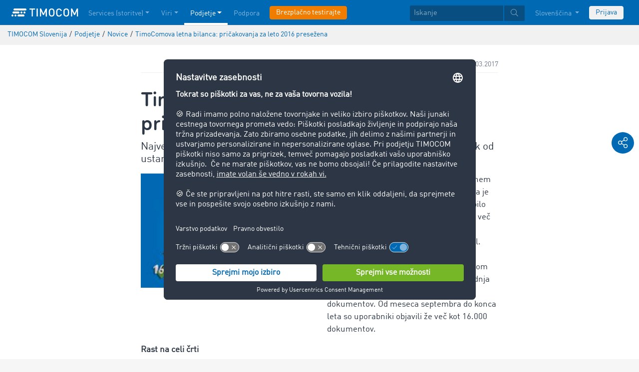

--- FILE ---
content_type: text/html;charset=UTF-8
request_url: https://www.timocom.si/podjetje/novice/timocomova-letna-bilanca-pri%C4%8Dakovanja-za-leto-2016-prese%C5%BEena-412216
body_size: 8728
content:

<!DOCTYPE html>
<html class="no-js" lang="sl-SI" dir="ltr"    >
<head >
<meta charset="UTF-8">
<!-- Kameleoon script start -->
<script type="text/javascript">
window.kameleoonQueue = window.kameleoonQueue || [];
</script>
<script type="text/javascript" id="kameleoon-script" fetchpriority="high" src="//0h4yulu385.kameleoon.eu/kameleoon.js" async></script>
<!-- Kameleoon script end -->
<meta name="robots" content="index,follow"><title >TimoComova letna bilanca: pričakovanja za leto 2016 presežena </title>
<meta name="description" content="Največja prevozniška platforma v Evropi s pozitivno letno bilanco za leto 2016 "> <meta name="viewport" content="width=device-width, initial-scale=1">
<link rel="apple-touch-icon" sizes="144x144" href="https://timcdnprd.azureedge.net/resource/crblob/452554/6cfb2a5e9a8a478704137a2dc6e149fd/apple-touch-icon-144-png-data.png">
<link rel="apple-touch-icon" sizes="114x114" href="https://timcdnprd.azureedge.net/resource/crblob/452552/1497b6cc6ba1c3248f48ab088158540e/apple-touch-icon-114-png-data.png">
<link rel="apple-touch-icon" sizes="72x72" href="https://timcdnprd.azureedge.net/resource/crblob/452558/1f76b55164faca3d18c1cf54b3f38d4f/apple-touch-icon-72-png-data.png">
<link rel="shortcut icon" href="https://timcdnprd.azureedge.net/resource/crblob/452560/bd45fdaa3208f159b15eb612ae535243/favicon-ico-data.ico" /> <link rel="canonical" href="https://www.timocom.si/podjetje/novice/timocomova-letna-bilanca-pri%C4%8Dakovanja-za-leto-2016-prese%C5%BEena-412216">
<link rel="alternate" hreflang="sl-SI" href="https://www.timocom.si/podjetje/novice/timocomova-letna-bilanca-pri%C4%8Dakovanja-za-leto-2016-prese%C5%BEena-412216" title="slovenščina (Slovenija) | Slovenian (Slovenia)">
<link rel="preconnect" href="https://timcdnprd.azureedge.net">
<link rel="preload" href="https://timcdnprd.azureedge.net/resource/themes/timocom/css/timocom-72-45.css" as="style">
<link rel="preload" href="https://timcdnprd.azureedge.net/resource/crblob/38/ced2ccc7e7020308e0b4a558100f0a8e/dinwebpro-woff2-data.woff2" as="font" type="font/woff2" crossorigin="anonymous">
<link rel="preload" href="https://timcdnprd.azureedge.net/resource/crblob/56/91742545f675e52cbb309d026cb371a7/tciconset-solid-woff2-data.woff2" as="font" type="font/woff2" crossorigin="anonymous">
<link rel="preload" href="https://timcdnprd.azureedge.net/resource/crblob/18/ab317d5947ec270f06170d178e36543b/bouba-round-medium-woff2-data.woff2" as="font" type="font/woff2" crossorigin="anonymous">
<link rel="preload" href="https://timcdnprd.azureedge.net/resource/crblob/44/6ba7704c02023cb6cfae1a4e5811c4eb/tciconset-brands-woff2-data.woff2" as="font" type="font/woff2" crossorigin="anonymous">
<link rel="preload" href="https://timcdnprd.azureedge.net/resource/crblob/50/8499a6afb5aedc2ebafc3ba93a1de0a0/tciconset-light-woff2-data.woff2" as="font" type="font/woff2" crossorigin="anonymous">
<link href="https://timcdnprd.azureedge.net/resource/themes/timocom/css/timocom-72-45.css" rel="stylesheet" >
<meta property="og:title" content="TimoComova letna bilanca: pričakovanja za leto 2016 presežena " />
<meta property="og:description" content="Največja prevozniška platforma v Evropi s pozitivno letno bilanco za leto 2016 " />
<meta property="og:type" content="article" />
<meta property="og:url" content="https://www.timocom.si/podjetje/novice/timocomova-letna-bilanca-pri%C4%8Dakovanja-za-leto-2016-prese%C5%BEena-412216"/><meta property="og:image" content="https://timcdnprd.azureedge.net/resource/blob/412212/62f3c58918e688de33ccee93234dc5d0/timocomova-letna-bilanca-pri%C4%8Dakovanja-za-leto-2016-prese%C5%BEena-data.jpg" />
<meta property="og:site_name" content="TIMOCOM" /><meta name="twitter:title" content="TimoComova letna bilanca: pričakovanja za leto 2016 presežena " />
<meta name="twitter:description" content="Največja prevozniška platforma v Evropi s pozitivno letno bilanco za leto 2016 " />
<meta name="twitter:site" content="TIMOCOM" />
<meta name="twitter:image:src" content="https://timcdnprd.azureedge.net/resource/blob/412212/62f3c58918e688de33ccee93234dc5d0/timocomova-letna-bilanca-pri%C4%8Dakovanja-za-leto-2016-prese%C5%BEena-data.jpg" />
<meta name="twitter:card" content="summary_large_image" />
<link rel="preconnect" href="https://app.usercentrics.eu">
<script id="usercentrics-cmp" data-settings-id="aGs-woxRS"
src="https://app.usercentrics.eu/browser-ui/latest/loader.js" data-language="sl"
async></script>
<meta name="cif_content_id" content="412216">
<script>document.documentElement.className = document.documentElement.className.replace(/no-js/g, "js");</script>
<script type="application/ld+json">
{"legalName":"TIMOCOM GmbH","foundingDate":1997,"address":{"postalCode":"40699","addressRegion":null,"streetAddress":"Timocom Platz 1","addressLocality":"Erkrath-Düsseldorf","addressCountry":{"name":"Germany","@type":"Country"},"@type":"PostalAddress"},"contactPoint":[{"telephone":"+49 211 88 26 88 26","contactType":"customer service","areaServed":"SI","email":"info.si@timocom.com","availableLanguage":["sl"],"@type":"ContactPoint"}],"@type":"Organization","name":"TIMOCOM","logo":"https://timcdnprd.azureedge.net/resource/blob/381640/b22177cf81158b89f9db2fd04dc40564/logo-timocom-corporation-blue-all-data.svg","@context":"https://schema.org","url":"https://www.timocom.si","sameAs":["https://www.wikidata.org/wiki/Q263113","https://de.wikipedia.org/wiki/Timocom","https://www.facebook.com/timocom.si","https://www.youtube.com/user/TIMOCOM","https://www.xing.com/company/timocom","https://www.linkedin.com/company/timocom-gmbh/","https://twitter.com/TIMOCOM","https://instagram.com/timocom"]}
</script>
<!-- Google Tag Manager -->
<script type="text/javascript">
window.dataLayer = window.dataLayer || [];
function gtag() {
dataLayer.push(arguments);
}
gtag("consent", "default", {
ad_user_data: "denied",
ad_personalization: "denied",
ad_storage: "denied",
analytics_storage: "denied",
wait_for_update: 2000 // milliseconds to wait for update
});
gtag("set", "ads_data_redaction", true);
(function(w, d, s, l, i) {
w[l] = w[l] || [];
w[l].push({
'gtm.start': new Date().getTime(),
event: 'gtm.js'
});
var f = d.getElementsByTagName(s)[0],
j = d.createElement(s),
dl = l != 'dataLayer' ? '&l=' + l : '';
j.async = true;
j.defer=true;
j.src =
'https://stats.timocom.si/gtm.js?id=' + i + dl;
f.parentNode.insertBefore(j, f);
})(window, document, 'script', 'dataLayer', 'GTM-PTDPXBG');
</script>
</head><body class="js svg" id="top" >
<!-- Google Tag Manager (noscript) -->
<noscript><iframe src="https://stats.timocom.si/ns.html?id=GTM-PTDPXBG"
height="0" width="0" style="display:none;visibility:hidden"></iframe></noscript>
<!-- End Google Tag Manager (noscript) -->
<nav class="navbar navbar-expand-xl navbar-dark bg-primary fixed-top w-100">
<div class="container">
<a class="navbar-brand" aria-label="LOGO-TIMOCOM"
href="/">
<i id="navbar-logo-timocom" class="logo-timocom-white"></i>
</a>
<button class="navbar-toggler " type="button" data-toggle="collapse" data-target="#navbarSupportedContent"
aria-controls="navbarSupportedContent" aria-expanded="false" aria-label="Toggle navigation">
<span class="hamburger d-block">
<span class="bar"></span>
<span class="bar"></span>
<span class="bar"></span>
</span>
</button>
<div class="collapse navbar-collapse pb-5 pb-lg-0" id="navbarSupportedContent" role="navigation" aria-label="Main navigation">
<ul class="navbar-nav mr-auto" aria-label="Categories">
<li class="nav-item " role="listitem">
<div class="nav-link dropdown-toggle d-xl-none" href="/storitve" rel="nofollow" id="navbarDropdownMenuLink-" data-toggle="dropdown" aria-haspopup="true" aria-expanded="false" >Services (storitve)</div>
<a class="nav-link dropdown-toggle d-none d-xl-block" href="/storitve" rel="nofollow" id="navbarDropdownMenuLink-" data-toggle="dropdown" aria-haspopup="true" aria-expanded="false" >Services (storitve)</a>
<div class="dropdown-menu fullsize-dropdown-menu border-0 " aria-labelledby="navbarDropdownMenuLink-">
<div class="container first-dropdown-items">
<ul>
<li class="d-xl-none">
<a class="dropdown-item" href="/storitve" >Pregled</a> </li>
<li class="">
<a class="dropdown-item " href="/storitve/tovorna-borza" >Borza tovora</a> </li>
<li class="">
<a class="dropdown-item " href="/storitve/tovorna-borza/geschlossene-frachtenboerse" rel="noreferrer">Zaprta borza tovora</a> </li>
<li class="">
<a class="dropdown-item " href="/storitve/razpisi" >Razpisi</a> </li>
<li class="">
<a class="dropdown-item " href="/storitve/poti-in-stroski" >Poti in stroški</a> </li>
<li class="">
<a class="dropdown-item " href="/storitve/narocila-prevozov" >Naročila prevozov</a> </li>
<li class="">
<a class="dropdown-item " href="/storitve/vmesniki" >Vmesniki</a> </li>
<li class="">
<a class="dropdown-item " href="/storitve/mednarodna-pomoc-pri-izterjavi" >Mednarodna izterjava</a> </li>
<li class="">
<a class="dropdown-item " href="/storitve/sledenje-posiljkam-zivo" >sledenje pošiljkam v živo</a> </li>
</ul>
</div>
<div class="navbar-close d-none d-xl-block">
<button type="button" class="close" title="Menü schließen" data-dismiss="alert" aria-label="Close">
<span aria-hidden="true"><i class="icon-light-plus-circle"></i></span>
</button>
</div>
</div>
</li><li class="nav-item " role="listitem">
<div class="nav-link dropdown-toggle d-xl-none" href="/viri" rel="nofollow" id="navbarDropdownMenuLink-" data-toggle="dropdown" aria-haspopup="true" aria-expanded="false" >Viri</div>
<a class="nav-link dropdown-toggle d-none d-xl-block" href="/viri" rel="nofollow" id="navbarDropdownMenuLink-" data-toggle="dropdown" aria-haspopup="true" aria-expanded="false" >Viri</a>
<div class="dropdown-menu fullsize-dropdown-menu border-0 " aria-labelledby="navbarDropdownMenuLink-">
<div class="container first-dropdown-items">
<ul>
<li class="d-xl-none">
<a class="dropdown-item" href="/viri" >Viri</a> </li>
<li class="">
<a class="dropdown-item " href="/blog" rel="noreferrer">Blog</a> </li>
<li class="">
<a class="dropdown-item " href="/podjetje/novice" rel="noreferrer">Novice</a> </li>
<li class="">
<a class="dropdown-item " href="/lexicon/transportni-leksikon/" >Transportni leksikon</a> </li>
<li class="">
<a class="dropdown-item " href="/storitve/transportni-barometer" rel="noreferrer">Transportni barometer</a> </li>
</ul>
</div>
<div class="navbar-close d-none d-xl-block">
<button type="button" class="close" title="Menü schließen" data-dismiss="alert" aria-label="Close">
<span aria-hidden="true"><i class="icon-light-plus-circle"></i></span>
</button>
</div>
</div>
</li><li class="nav-item active" role="listitem">
<div class="nav-link dropdown-toggle d-xl-none" href="/podjetje" rel="nofollow" id="navbarDropdownMenuLink-" data-toggle="dropdown" aria-haspopup="true" aria-expanded="false" >Podjetje</div>
<a class="nav-link dropdown-toggle d-none d-xl-block" href="/podjetje" rel="nofollow" id="navbarDropdownMenuLink-" data-toggle="dropdown" aria-haspopup="true" aria-expanded="false" >Podjetje</a>
<div class="dropdown-menu fullsize-dropdown-menu border-0 " aria-labelledby="navbarDropdownMenuLink-">
<div class="container first-dropdown-items">
<ul>
<li class="d-xl-none">
<a class="dropdown-item" href="/podjetje" >Pregled</a> </li>
<li class="">
<a class="dropdown-item " href="/podjetje/zgodbe-o-uspehu" >Zgodbe o uspehu</a> </li>
<li class="">
<a class="dropdown-item " href="https://career.timocom.com" target="_blank" rel="noopener" rel="noreferrer">Careers<i class="icon-solid-external-link icon-xs ml-1"></i></a> </li>
<li class="">
<a class="dropdown-item " href="/podjetje/vtisi-uporabnikov" >Vtisi uporabnikov </a> </li>
</ul>
</div>
<div class="navbar-close d-none d-xl-block">
<button type="button" class="close" title="Menü schließen" data-dismiss="alert" aria-label="Close">
<span aria-hidden="true"><i class="icon-light-plus-circle"></i></span>
</button>
</div>
</div>
</li><li class="nav-item " role="listitem">
<a class="nav-link" href="/stik" >Podpora</a></li><li class="nav-item is-input mt-3 mt-lg-0" role="listitem">
<a class="btn btn-highlight btn-block nowrap" href="/registracija" rel="noreferrer">Brezplačno testirajte</a> </li> </ul>
<ul class="navbar-nav ml-auto mt-3 mt-lg-0">
<li class="nav-item is-input d-flex align-items-center justify-content-center" aria-label="Searchbar" >
<form class="searchbar m-0 my-3 m-xl-0 px-0 w-100" action="/search" role="search" autocomplete="off">
<div class="input-group input-group-sm" role="textbox" aria-placeholder="Iskanje" aria-label="Search input" contenteditable="true">
<input class="form-control" name="query" aria-label="Iskanje" placeholder="Iskanje" />
<div class="input-group-append m-0 p-0">
<button class="btn btn-primary" name="search" type="submit" value="" title="Search" id="btnsitesearch">
<i class="icon icon-light-search px-1"></i>
</button>
</div>
</div>
</form> </li><!-- localizations: 29 -->
<li class="nav-item language-selection mb-1 mb-lg-4 mb-xl-0">
<a class="nav-link btn-block dropdown-toggle" href="#" id="languageDropdown" role="button"
data-toggle="dropdown" rel="nofollow"
aria-haspopup="true" aria-expanded="false">
Slovenščina
</a>
<div class="dropdown-menu dropdown-menu-right border-0 rounded-0 w-100" role="list"
aria-label="languageDropdown"
aria-haspopup="true" aria-expanded="false">
<div class="container first-dropdown-items d-flex flex-column flex-wrap" role="listitem">
<a class="dropdown-item "
target="_self" href="https://www.timocom.ba/"
title="Bosanski" role="button" data-toggle="dropdown" aria-haspopup="true"
aria-expanded="false">
Bosanski
</a>
<a class="dropdown-item "
target="_self" href="https://www.timocom.dk/"
title="Dansk" role="button" data-toggle="dropdown" aria-haspopup="true"
aria-expanded="false">
Dansk
</a>
<a class="dropdown-item "
target="_self" href="https://www.timocom.de/"
title="Deutsch" role="button" data-toggle="dropdown" aria-haspopup="true"
aria-expanded="false">
Deutsch
</a>
<a class="dropdown-item "
target="_self" href="https://www.timocom.ee/"
title="Eesti" role="button" data-toggle="dropdown" aria-haspopup="true"
aria-expanded="false">
Eesti
</a>
<a class="dropdown-item "
target="_self" href="https://www.timocom.co.uk/"
title="English" role="button" data-toggle="dropdown" aria-haspopup="true"
aria-expanded="false">
English
</a>
<a class="dropdown-item "
target="_self" href="https://www.timocom.es/"
title="Español" role="button" data-toggle="dropdown" aria-haspopup="true"
aria-expanded="false">
Español
</a>
<a class="dropdown-item "
target="_self" href="https://www.timocom.fr/"
title="Français" role="button" data-toggle="dropdown" aria-haspopup="true"
aria-expanded="false">
Français
</a>
<a class="dropdown-item "
target="_self" href="https://www.timocom.com.hr/"
title="Hrvatski" role="button" data-toggle="dropdown" aria-haspopup="true"
aria-expanded="false">
Hrvatski
</a>
<a class="dropdown-item "
target="_self" href="https://www.timocom.it/"
title="Italiano" role="button" data-toggle="dropdown" aria-haspopup="true"
aria-expanded="false">
Italiano
</a>
<a class="dropdown-item "
target="_self" href="https://www.timocom.lv/"
title="Latviešu" role="button" data-toggle="dropdown" aria-haspopup="true"
aria-expanded="false">
Latviešu
</a>
<a class="dropdown-item "
target="_self" href="https://www.timocom.lt/"
title="Lietuvių" role="button" data-toggle="dropdown" aria-haspopup="true"
aria-expanded="false">
Lietuvių
</a>
<a class="dropdown-item "
target="_self" href="https://www.timocom.hu/"
title="Magyar" role="button" data-toggle="dropdown" aria-haspopup="true"
aria-expanded="false">
Magyar
</a>
<a class="dropdown-item "
target="_self" href="https://www.timocom.nl/"
title="Nederlands" role="button" data-toggle="dropdown" aria-haspopup="true"
aria-expanded="false">
Nederlands
</a>
<a class="dropdown-item "
target="_self" href="https://no.timocom.com/"
title="Norsk" role="button" data-toggle="dropdown" aria-haspopup="true"
aria-expanded="false">
Norsk
</a>
<a class="dropdown-item "
target="_self" href="https://www.timocom.pl/"
title="Polski" role="button" data-toggle="dropdown" aria-haspopup="true"
aria-expanded="false">
Polski
</a>
<a class="dropdown-item "
target="_self" href="https://www.timocom.pt/"
title="Português" role="button" data-toggle="dropdown" aria-haspopup="true"
aria-expanded="false">
Português
</a>
<a class="dropdown-item "
target="_self" href="https://www.timocom.ro/"
title="Română" role="button" data-toggle="dropdown" aria-haspopup="true"
aria-expanded="false">
Română
</a>
<a class="dropdown-item "
target="_self" href="https://www.timocom.sk/"
title="Slovenčina" role="button" data-toggle="dropdown" aria-haspopup="true"
aria-expanded="false">
Slovenčina
</a>
<a class="dropdown-item active"
target="_self" href="https://www.timocom.si/podjetje/novice/timocomova-letna-bilanca-pri%C4%8Dakovanja-za-leto-2016-prese%C5%BEena-412216"
title="Slovenščina" role="button" data-toggle="dropdown" aria-haspopup="true"
aria-expanded="false">
Slovenščina
</a>
<a class="dropdown-item "
target="_self" href="https://www.timocom.fi/"
title="Suomi" role="button" data-toggle="dropdown" aria-haspopup="true"
aria-expanded="false">
Suomi
</a>
<a class="dropdown-item "
target="_self" href="https://www.timocom.se/"
title="Svenska" role="button" data-toggle="dropdown" aria-haspopup="true"
aria-expanded="false">
Svenska
</a>
<a class="dropdown-item "
target="_self" href="https://www.timocom.com.tr/"
title="Türkçe" role="button" data-toggle="dropdown" aria-haspopup="true"
aria-expanded="false">
Türkçe
</a>
<a class="dropdown-item "
target="_self" href="https://www.timocom.cz/"
title="Čeština" role="button" data-toggle="dropdown" aria-haspopup="true"
aria-expanded="false">
Čeština
</a>
<a class="dropdown-item "
target="_self" href="https://www.timocom.gr/"
title="Ελληνικά" role="button" data-toggle="dropdown" aria-haspopup="true"
aria-expanded="false">
Ελληνικά
</a>
<a class="dropdown-item "
target="_self" href="https://www.timocom.bg/"
title="Български" role="button" data-toggle="dropdown" aria-haspopup="true"
aria-expanded="false">
Български
</a>
<a class="dropdown-item "
target="_self" href="https://www.timocom.mk/"
title="Македонски" role="button" data-toggle="dropdown" aria-haspopup="true"
aria-expanded="false">
Македонски
</a>
<a class="dropdown-item "
target="_self" href="https://www.timocom.ru/"
title="Русский" role="button" data-toggle="dropdown" aria-haspopup="true"
aria-expanded="false">
Русский
</a>
<a class="dropdown-item "
target="_self" href="https://www.timocom.rs/"
title="Српски" role="button" data-toggle="dropdown" aria-haspopup="true"
aria-expanded="false">
Српски
</a>
<a class="dropdown-item "
target="_self" href="https://www.timocom.com.ua/"
title="Українська" role="button" data-toggle="dropdown" aria-haspopup="true"
aria-expanded="false">
Українська
</a>
</div>
<div class="navbar-close d-none d-xl-block mb-5 mb-xl-0" role="button">
<button type="button" class="close" title="close" data-dismiss="alert" aria-label="Close">
<span aria-hidden="true"><i class="icon-light-plus-circle"></i></span>
</button>
</div>
</div>
</li>
<li class="nav-item is-input mt-3 mt-lg-0" role="listitem">
<a href="https://my.timocom.com/" class="btn btn-block nowrap btn-light" title="login">Prijava</a> </li> </ul>
</div>
</div>
</nav>
<main id="maincontent" class="ci-maincontent">
<section class="d-none d-md-block m-0 py-2 ci-breadcrumb bg-gray-200">
<div class="container">
<div class="row">
<div class="col-12">
<nav id="breadcrumb" aria-label="breadcrumb">
<small>
<ul class="d-flex flex-col list-unstyled m-0 p-0" vocab="https://schema.org/" typeof="BreadcrumbList"
aria-label="Breadcrumb navigation">
<li class="d-inline-block" property="itemListElement" typeof="ListItem">
<a property="item" typeof="WebPage"
href="/">
<span property="name">TIMOCOM Slovenija</span>
</a>
<meta property="position" content="1">
</li>
<li class="d-inline-block"><span class="mx-1">/</span></li>
<li class="d-inline-block" property="itemListElement" typeof="ListItem">
<a property="item" typeof="WebPage"
href="/podjetje">
<span property="name">Podjetje</span>
</a>
<meta property="position" content="2">
</li>
<li class="d-inline-block"><span class="mx-1">/</span></li>
<li class="d-inline-block" property="itemListElement" typeof="ListItem">
<a property="item" typeof="WebPage"
href="/podjetje/novice">
<span property="name">Novice</span>
</a>
<meta property="position" content="3">
</li>
<li class="d-inline-block"><span class="mx-1">/</span></li>
<li class="d-inline-block" property="itemListElement" typeof="ListItem">
<a property="item" typeof="WebPage" href="/podjetje/novice/timocomova-letna-bilanca-pri%C4%8Dakovanja-za-leto-2016-prese%C5%BEena-412216">
<span property="name">TimoComova letna bilanca: pričakovanja za leto 2016 presežena</span>
</a>
<meta property="position" content="4">
</li>
</ul>
</small>
</nav>
</div>
</div>
</div>
</section>
<article class="bg-white pb-5">
<section class="bg-white">
<div class="container">
<div class="row justify-content-center">
<div class="col col-sm-12 col-md-10 col-lg-7 col-xl-7 pt-4">
<div class="d-flex flex-row justify-content-between flex-wrap mb-2 border-bottom border-light pb-1">
<span class="color-cool-gray-80 small">
</span>
<span class="color-cool-gray-80 small">27.03.2017</span>
</div>
<h1 class="wordbreak h-sm-1 mb-2 mt-4"> TimoComova letna bilanca: pričakovanja za leto 2016 presežena
</h1>
<h2 class="h5"> Največja prevozniška platforma v Evropi je zabeležila najvišji letni prihodek od ustanovitve
</h2>
<div id="" class="mt-0 mt-md-0 mt-lg-2 mt-xl-3">
<div class="row mb-3">
<div class="col-md-6"><div class="ci-aspect-ratio-container " >
<div class="ci-image-wrapper">
<picture>
<source srcset="https://timcdnprd.azureedge.net/resource/image/412214/uncropped/820/0/ab3577ea4f409c0ae76009d6f90347b5/5FD0F62825EA3FDCC0CD1FCD691210A0/-1-.webp"
media="(min-width: 992px)">
<source srcset="https://timcdnprd.azureedge.net/resource/image/412214/uncropped/558/0/911803cc6db61dd5023a986443fc8162/2E0C3769C57B3901AA960BDA47F2FCF5/-1-.webp"
media="(min-width: 768px)">
<img srcset="https://timcdnprd.azureedge.net/resource/image/412214/uncropped/510/0/b8b4e240d5c8053e0ccac5eee9f88cfc/21920B2EA396F4059DED26D6903E356B/-1-.webp"
alt="(1)" title="(1)"
class="ci-image ci-img-responsive img-fluid"
/>
</picture>
</div>
</div></div>
<div class="ci-richtext wordbreak ci-bulletpoints-solid ci-bulletpoints-color-dark ci-numberedliststyle- ci-trimmed-paragraph ci-bulletpoints-color-default col-md-6">
<p>Erkrath, 27.03.2017 – V zadnjem poslovnem letu 2016 je podjetju TimoCom uspelo, da je na področju prevozniških platform okrepilo svoj položaj v Evropi. V preteklem letu je več kot 110.000 uporabnikov objavilo 68,3 milijonov ponudb tovora in tovornih vozil. Zaradi tega TimoCom še naprej ostaja prevozniška platforma z največjim številom ponudb v Evropi. Uspešna je bila tudi zadnja novost, funkcija za nalaganje in prenos dokumentov. Od meseca septembra do konca leta so uporabniki objavili že več kot 16.000 dokumentov.</p> </div>
</div>
<div class="ci-richtext wordbreak ci-bulletpoints-solid ci-bulletpoints-color-dark ci-numberedliststyle- ci-trimmed-paragraph ci-bulletpoints-color-default">
<p><strong>Rast na celi črti</strong></p><p>Za IT strokovnjaka z več kot 400 zaposlenimi, z glavnim sedežem v Erkrathu in predstavništvi na Poljskem, Madžarskem ter Češkem, je bilo leto 2016 najuspešnejše v zgodovini podjetja od ustanovitve leta 1997. Srednje veliko podjetje je doseglo prihodek v vrednosti 62,2 milijonov evrov in s tem 5,5 milijonov evrov več kot prejšnje leto. Poleg tega so pridobili 7.300 novih strank, kar je skupno 36.000 strank in več kot 110.000 uporabnikov. Tekom leta so uporabniki na prevozniški platformi objavili več kot 68,3 milijonov ponudb tovora in tovornih vozil. K dodatnemu uspehu podjetja je že osmič zapored prispevala podelitev nagrade »najboljša znamka« založbe ETM in že četrtič oziroma drugič zapored prejem oznak kakovosti »nakup tovora« in »nakup prevoza« podjetja BMEnet GmbH (družbe nemškega združenja Bundesverband Materialwirtschaft, Einkauf und Logistik e.V.) za TimoComovo prevozniško platformo.</p><p><strong>Uporabniki so opremljeni za digitalno preobrazbo</strong></p><p>Digitalna preobrazba je bila glavna tema preteklega leta. Je osnova za prihodnost prevozniške in logistične branže in zato tudi prevozniške platforme. Zaradi osredotočenosti na uporabnike so si zastavili cilj utreti pot napredujoči digitalizaciji. Tako je podjetje TimoCom septembra leta 2016 svoj imenik podjetij z več kot 36.000 podjetji v 44 evropskih državah nadgradilo s funkcijo za nalaganje in prenos dokumentov. Tukaj lahko stranke svoje pogosto uporabljene dokumente na svoj profil naložijo le enkrat in  tako drugim povezanim podjetjem omogočijo njihov prenos. Do konca leta je bilo objavljenih več kot 16.000 dokumentov. Kot uspeh lahko štejemo tudi več kot 5 milijonov poslanih sporočil po TimoComovem Messengerju. Zaradi vmesnikov jim je uspelo povezati več kot 200 ponudnikov telematskih storitev s prevozniško platformo. Skupne stranke lahko položaj svojih vozil vidijo na enem samem zemljevidu v TimoComovi <a title="Optimizacija načrtovanja poti za tovorna vozila s TIMOCOM Poti in stroški" href="/storitve/poti-in-stroski" target="_blank" rel="noopener">funkciji sledenja</a>. To pomeni, da preklapljanje med programi različnih proizvajalcev ni potrebno.</p><p><strong>Inovativni obeti za leto 2017</strong></p><p>Po uspešnem letu 2016 ponudnik IT storitev pripravlja novosti za svoje stranke tudi v letu 2017: »Sredi leta bomo na primer svojo prevozniško platformo dopolnili z zelo pomembno aplikacijo za naše stranke, ki bo optimirala procese. Prvič jo bomo predstavili na sejmu »transport logistic 2017« v Münchnu,« pravi glavni govorec podjetja Gunnar Gburek.<br/><br/> </p> </div>
<a href="/service/news/download/timocom-si/412216"
title="Prenesi izjavo za javnost"
class="mt-4 mb-2 btn text-white btn-primary"
target="_self">
<i class="icon icon-solid-file-archive mr-2 icon-md"></i>
<span>Prenesi izjavo za javnost</span>
</a>
</div>
</div>
</div>
</div>
</section>
</article>
<div id="socialShareBar" class="position-fixed d-flex flex-md-column flex-lg-column flex-xl-column flex-row text-center p-md-2 p-lg-2 p-xl-2 p-0 mb-4 mb-md-0">
<a class="socialShareItem text-decoration-none bg-primary rounded-circle text-white my-md-1 p-1 mr-1 mr-md-0" data-toggle="collapse" href="#shareArea" role="button" aria-expanded="false" aria-controls="shareArea" rel="nofollow">
<i class="icon icon-light-share-alt icon-md"></i>
</a>
<div class="collapse" id="shareArea">
<div class="d-flex flex-md-column flex-lg-column flex-xl-column flex-row justify-content-center text-center">
<a class="socialShareItem text-decoration-none bg-primary rounded-circle text-white my-md-1 p-1 mx-1 mx-md-0" target="_blank" rel="noreferrer" title="deli na ... Facebook" href="https://www.facebook.com/share.php?u=https%3A%2F%2Fwww.timocom.si%2Fpodjetje%2Fnovice%2Ftimocomova-letna-bilanca-pri%25C4%258Dakovanja-za-leto-2016-prese%25C5%25BEena-412216&amp;title=TimoComova%20letna%20bilanca%3A%20pri%C4%8Dakovanja%20za%20leto%202016%20prese%C5%BEena">
<i class="icon-brands-facebook-f icon-md"></i>
</a>
<a class="socialShareItem text-decoration-none bg-primary rounded-circle text-white my-md-1 p-1 mx-1 mx-md-0" target="_blank" rel="noreferrer" title="deli na ... Twitter" href="https://twitter.com/intent/tweet?original_referer=https%3A%2F%2Fwww.timocom.si%2Fpodjetje%2Fnovice%2Ftimocomova-letna-bilanca-pri%25C4%258Dakovanja-za-leto-2016-prese%25C5%25BEena-412216&amp;text=TimoComova%20letna%20bilanca%3A%20pri%C4%8Dakovanja%20za%20leto%202016%20prese%C5%BEena&amp;url=https%3A%2F%2Fwww.timocom.si%2Fpodjetje%2Fnovice%2Ftimocomova-letna-bilanca-pri%25C4%258Dakovanja-za-leto-2016-prese%25C5%25BEena-412216">
<i class="icon-brands-twitter icon-md"></i>
</a>
<a class="socialShareItem text-decoration-none bg-primary rounded-circle text-white my-md-1 p-1 mx-1 mx-md-0" target="_blank" rel="noreferrer" title="deli na ... Xing" href="https://www.xing.com/spi/shares/new?url=https%3A%2F%2Fwww.timocom.si%2Fpodjetje%2Fnovice%2Ftimocomova-letna-bilanca-pri%25C4%258Dakovanja-za-leto-2016-prese%25C5%25BEena-412216">
<i class="icon-brands-xing icon-md"></i>
</a>
<a class="socialShareItem text-decoration-none bg-primary rounded-circle text-white my-md-1 p-1 mx-1 mx-md-0" target="_blank" rel="noreferrer" title="deli na ... LinkedIn" href="https://www.linkedin.com/shareArticle?mini=true&amp;title=TimoComova%20letna%20bilanca%3A%20pri%C4%8Dakovanja%20za%20leto%202016%20prese%C5%BEena&amp;url=https%3A%2F%2Fwww.timocom.si%2Fpodjetje%2Fnovice%2Ftimocomova-letna-bilanca-pri%25C4%258Dakovanja-za-leto-2016-prese%25C5%25BEena-412216">
<i class="icon-brands-linkedin-in icon-md"></i>
</a>
</div>
</div>
</div> </main>
<section>
<div id="career-contactbar-fixed" class="career-contactbar position-fixed" role="navigation"
aria-label="Contact informations and social media links">
<div class="contactbar-toggle position-fixed">
<button class="contactbar-trigger d-flex align-items-center px-3 text-decoration-none btn btn-dark radius-0" aria-controls="career-contactbar-fixed"
aria-expanded="false"
aria-label="Toggle visibility of contacts and social media links">
<i class="icon icon-solid-times text-white"></i>
</button>
</div>
<a title="
Telefonski stik z našo ekipo"
class="c1 text-white position-fixed"
href="tel:+4921188266953">
<span class="d-flex align-items-center h-100 pt-1 nowrap">
<i class="mr-2 icon-solid-phone"></i>
+49 211 88 26 69 53
</span>
</a>
<a title="
E-poštni naslov naše ekipe"
class="c2 text-white position-fixed"
href="mailto:presse@timocom.com">
<span class="d-flex align-items-center h-100 pt-1 nowrap">
<i class="mr-2 icon-solid-envelope"></i>
presse@timocom.com
</span>
</a>
<a title="
Naša TIMOCOM zaposlitvena stran na Facebooku"
class="c3 text-white position-fixed"
href="https://www.facebook.com/timocom.de/">
<span class="d-flex align-items-center h-100 pt-1 nowrap">
<i class="mr-2 icon-brands-facebook-square"></i>
TIMOCOM
</span>
</a>
<a title="
Instagram TIMOCOM Lounge"
class="c4 text-white position-fixed"
href="https://www.instagram.com/timocom/">
<span class="d-flex align-items-center h-100 pt-1 nowrap">
<i class="mr-2 icon-brands-instagram"></i>
TIMOCOM na Instagramu
</span>
</a>
<a title="
Naša TIMOCOM zaposlitvena stran na Linkedinu"
class="c5 text-white position-fixed"
href="https://www.linkedin.com/company/timocom-gmbh/">
<span class="d-flex align-items-center h-100 pt-1 nowrap">
<i class="mr-2 icon-brands-linkedin"></i>
TIMOCOM Zaposlitev
</span>
</a>
<a title="
Naša TIMOCOM zaposlitvena stran na Xingu"
class="c6 text-white position-fixed"
href="https://www.xing.com/company/timocom">
<span class="d-flex align-items-center h-100 pt-1 nowrap">
<i class="mr-2 icon-brands-xing-square"></i>
TIMOCOM na Xingu
</span>
</a>
</div>
</section>
<footer class="bg-cool-gray-120 color-white py-4">
<div class="container d-flex flex-column">
<div class="order-1 ci-footer-navigation-items d-flex flex-wrap" role="navigation" aria-label="Main footer navigation">
<div class="w-lg-auto pr-1" aria-label="Navigation categories">
<ul role="list" aria-label="categoryLinks">
<li class="mt-3" role="listitem" >
<a class="" href="/storitve" >Services (storitve)</a> </li>
<li role="listitem">
<a class="" href="/storitve/tovorna-borza" >Borza tovora</a> </li>
<li role="listitem">
<a class="" href="/storitve/tovorna-borza/geschlossene-frachtenboerse" >Zaprta borza tovora</a> </li>
<li role="listitem">
<a class="" href="/storitve/poti-in-stroski" >Poti in stroški</a> </li>
<li role="listitem">
<a class="" href="/storitve/razpisi" >Razpisi</a> </li>
<li role="listitem">
<a class="" href="/storitve/skladisca" >Skladišča</a> </li>
</ul>
</div><div class="w-lg-auto pr-1" aria-label="Navigation categories">
<ul role="list" aria-label="categoryLinks">
<li class="mt-3" role="listitem" >
<a class="" href="/viri" >Viri</a> </li>
<li role="listitem">
<a class="" href="/blog" >Blog</a> </li>
<li role="listitem">
<a class="" href="/podjetje/novice" >Novice</a> </li>
<li role="listitem">
<a class="" href="/viri/pregled-tovora" >Vpogled v borzo tovora</a> </li>
<li role="listitem">
<a class="" href="/storitve/transportni-barometer" >Transportni barometer</a> </li>
<li role="listitem">
<a class="" href="/lexicon/transportni-leksikon/" >Transportni leksikon</a> </li>
</ul>
</div><div class="w-lg-auto pr-1" aria-label="Navigation categories">
<ul role="list" aria-label="categoryLinks">
<li class="mt-3" role="listitem" >
<a class="" href="/podjetje" >Podjetje</a> </li>
<li role="listitem">
<a class="" href="/podjetje/zgodbe-o-uspehu" >Zgodbe o uspehu</a> </li>
<li role="listitem">
<a class="" href="/podjetje/stranke-pridobivajo-nove-stranke" >Stranke priporočajo nove stranke</a> </li>
<li role="listitem">
<a class="" href="https://timocom.myspreadshop.co.uk/?_gl=1*98lg9x*_ga*NTI3MTA4NjYuMTY1NjUxMzc1Nw..*_ga_MTVKW7065B*MTY1OTMzOTYwNS43OS4xLjE2NTkzNDMyNTEuNTk.*_ga_TDG8CW1PNT*MTY1OTMzOTYwNS43OS4xLjE2NTkzNDMyNTEuMA.." target="_blank" rel="noopener" rel="noreferrer">Goodies<i class="icon-solid-external-link icon-xs ml-1"></i></a> </li>
</ul>
</div><div class="w-lg-auto pr-1" aria-label="Navigation categories">
<ul role="list" aria-label="categoryLinks">
<li class="mt-3" role="listitem" >
Pravne informacije
</li>
<li role="listitem">
<a class="" href="/impressum" >Impressum</a> </li>
<li role="listitem">
<a class="" href="/spp" >SPP</a> </li>
<li role="listitem">
<a class="" href="/data-protection" >Varstvo podatkov</a> </li>
<li role="listitem">
<a class="" href="#uc-central-modal-show" rel="noreferrer">Nastavitve piškotkov<i class="icon-solid-external-link icon-xs ml-1"></i></a> </li>
</ul>
</div><div class="w-lg-auto pr-1" aria-label="Navigation categories">
<ul role="list" aria-label="categoryLinks">
<li class="mt-3" role="listitem" >
Podpora
</li>
<li role="listitem">
<a class="" href="/stik" >Podpora</a> </li>
</ul>
</div> </div>
<div class="order-2 d-flex justify-content-center mt-4" aria-label="Social media links">
<span class="social-icons text-center pt-3">
<a target="_blank" rel="noreferrer" title="TIMOCOM -&gt; Facebook" href="https://www.facebook.com/timocom.si" >
<i class="icon-brands-facebook-square"></i>
</a><a target="_blank" rel="noreferrer" title="TIMOCOM -&gt; Youtube" href="https://www.youtube.com/user/TIMOCOM" >
<i class="icon-brands-youtube-square"></i>
</a><a target="_blank" rel="noreferrer" title="Vodilna med borzami tovora v Evropi – Skupina Xing" href="https://www.xing.com/pages/timocom" >
<i class="icon-brands-xing-square"></i>
</a><a target="_blank" rel="noreferrer" title="TIMOCOM -&gt; LinkedIn" href="https://www.linkedin.com/company/timocom-gmbh/" >
<i class="icon-brands-linkedin"></i>
</a><a target="_blank" rel="noreferrer" title="Join us on instagram" href="https://instagram.com/timocom" >
<i class="icon-brands-instagram"></i>
</a> </span>
</div>
<div class="order-3 text-center mt-2">
<span class="copyright" aria-label="Copyright">
© TIMOCOM GmbH 2026. Vse pravice pridržane.
</span>
</div>
</div>
</footer>
<a href="#" role="button" aria-label="Na začetek" title="Na začetek" class="go-top" style="display: inline" rel="nofollow">
<div class="d-flex flex-nowrap">
<span class="d-none d-md-block mr-1">Na začetek</span><i class="icon-solid-arrow-up icon-xs"></i>
</div>
</a>
<noscript class="cm-javascript">
Please enable JavaScript to use this website.
</noscript>
<script src="https://timcdnprd.azureedge.net/resource/themes/timocom/js/commons-60-9.js" defer="true" ></script><script src="https://timcdnprd.azureedge.net/resource/themes/timocom/js/timocom-66-39.js" defer="true" ></script><script src="https://timcdnprd.azureedge.net/resource/themes/timocom/js/wdui.min-68-4.js" defer="true" ></script><script src="https://timcdnprd.azureedge.net/resource/themes/timocom/js/script.min-64-4.js" defer="true" ></script>
<!-- Insert Tag Manager body script here -->
</body></html>
